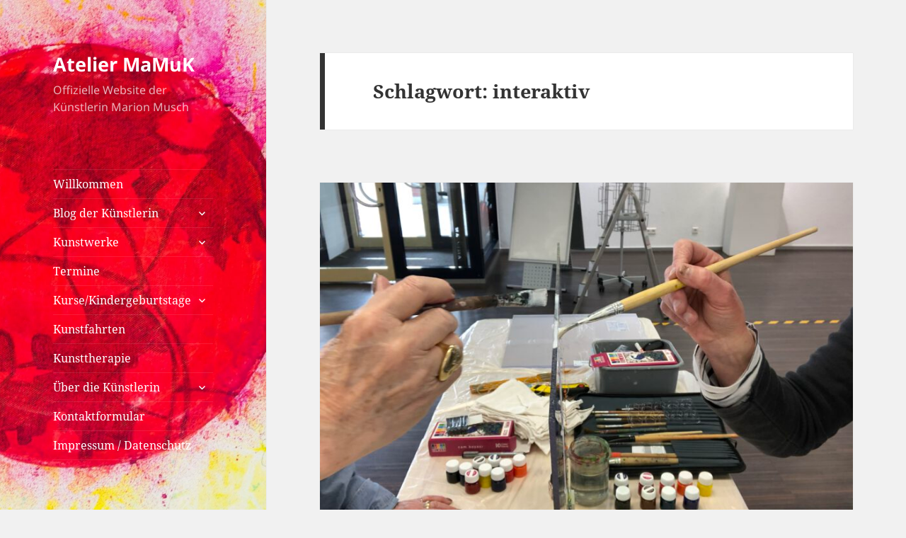

--- FILE ---
content_type: text/html; charset=UTF-8
request_url: https://www.mamuk.de/tag/interaktiv/
body_size: 70340
content:
<!DOCTYPE html>
<html lang="de" class="no-js">
<head>
	<meta charset="UTF-8">
	<meta name="viewport" content="width=device-width">
	<link rel="profile" href="https://gmpg.org/xfn/11">
	<link rel="pingback" href="https://www.mamuk.de/xmlrpc.php">
	<script>(function(html){html.className = html.className.replace(/\bno-js\b/,'js')})(document.documentElement);</script>
<title>interaktiv &#8211; Atelier MaMuK</title>
<meta name='robots' content='max-image-preview:large' />
	<style>img:is([sizes="auto" i], [sizes^="auto," i]) { contain-intrinsic-size: 3000px 1500px }</style>
	
            <script data-no-defer="1" data-ezscrex="false" data-cfasync="false" data-pagespeed-no-defer data-cookieconsent="ignore">
                var ctPublicFunctions = {"_ajax_nonce":"f68045fe28","_rest_nonce":"f07d92ad58","_ajax_url":"\/wp-admin\/admin-ajax.php","_rest_url":"https:\/\/www.mamuk.de\/wp-json\/","data__cookies_type":"native","data__ajax_type":"rest","text__wait_for_decoding":"Decoding the contact data, let us a few seconds to finish. Anti-Spam by CleanTalk","cookiePrefix":"","wprocket_detected":false,"host_url":"www.mamuk.de"}
            </script>
        
            <script data-no-defer="1" data-ezscrex="false" data-cfasync="false" data-pagespeed-no-defer data-cookieconsent="ignore">
                var ctPublic = {"_ajax_nonce":"f68045fe28","settings__forms__check_internal":"0","settings__forms__check_external":"0","settings__forms__search_test":"1","settings__data__bot_detector_enabled":0,"blog_home":"https:\/\/www.mamuk.de\/","pixel__setting":"0","pixel__enabled":false,"pixel__url":null,"data__email_check_before_post":1,"data__email_check_exist_post":0,"data__cookies_type":"native","data__key_is_ok":true,"data__visible_fields_required":true,"wl_brandname":"Anti-Spam by CleanTalk","wl_brandname_short":"CleanTalk","ct_checkjs_key":1765110384,"emailEncoderPassKey":"1054d54096f61edc4b9443da0ae2a2ee","bot_detector_forms_excluded":"W10=","advancedCacheExists":false,"varnishCacheExists":false,"wc_ajax_add_to_cart":false}
            </script>
        <link rel="alternate" type="application/rss+xml" title="Atelier MaMuK &raquo; Feed" href="https://www.mamuk.de/feed/" />
<link rel="alternate" type="application/rss+xml" title="Atelier MaMuK &raquo; Kommentar-Feed" href="https://www.mamuk.de/comments/feed/" />
<link rel="alternate" type="text/calendar" title="Atelier MaMuK &raquo; iCal Feed" href="https://www.mamuk.de/events/?ical=1" />
<link rel="alternate" type="application/rss+xml" title="Atelier MaMuK &raquo; interaktiv Schlagwort-Feed" href="https://www.mamuk.de/tag/interaktiv/feed/" />
<script>
window._wpemojiSettings = {"baseUrl":"https:\/\/s.w.org\/images\/core\/emoji\/16.0.1\/72x72\/","ext":".png","svgUrl":"https:\/\/s.w.org\/images\/core\/emoji\/16.0.1\/svg\/","svgExt":".svg","source":{"concatemoji":"https:\/\/www.mamuk.de\/wp-includes\/js\/wp-emoji-release.min.js?ver=6.8.2"}};
/*! This file is auto-generated */
!function(s,n){var o,i,e;function c(e){try{var t={supportTests:e,timestamp:(new Date).valueOf()};sessionStorage.setItem(o,JSON.stringify(t))}catch(e){}}function p(e,t,n){e.clearRect(0,0,e.canvas.width,e.canvas.height),e.fillText(t,0,0);var t=new Uint32Array(e.getImageData(0,0,e.canvas.width,e.canvas.height).data),a=(e.clearRect(0,0,e.canvas.width,e.canvas.height),e.fillText(n,0,0),new Uint32Array(e.getImageData(0,0,e.canvas.width,e.canvas.height).data));return t.every(function(e,t){return e===a[t]})}function u(e,t){e.clearRect(0,0,e.canvas.width,e.canvas.height),e.fillText(t,0,0);for(var n=e.getImageData(16,16,1,1),a=0;a<n.data.length;a++)if(0!==n.data[a])return!1;return!0}function f(e,t,n,a){switch(t){case"flag":return n(e,"\ud83c\udff3\ufe0f\u200d\u26a7\ufe0f","\ud83c\udff3\ufe0f\u200b\u26a7\ufe0f")?!1:!n(e,"\ud83c\udde8\ud83c\uddf6","\ud83c\udde8\u200b\ud83c\uddf6")&&!n(e,"\ud83c\udff4\udb40\udc67\udb40\udc62\udb40\udc65\udb40\udc6e\udb40\udc67\udb40\udc7f","\ud83c\udff4\u200b\udb40\udc67\u200b\udb40\udc62\u200b\udb40\udc65\u200b\udb40\udc6e\u200b\udb40\udc67\u200b\udb40\udc7f");case"emoji":return!a(e,"\ud83e\udedf")}return!1}function g(e,t,n,a){var r="undefined"!=typeof WorkerGlobalScope&&self instanceof WorkerGlobalScope?new OffscreenCanvas(300,150):s.createElement("canvas"),o=r.getContext("2d",{willReadFrequently:!0}),i=(o.textBaseline="top",o.font="600 32px Arial",{});return e.forEach(function(e){i[e]=t(o,e,n,a)}),i}function t(e){var t=s.createElement("script");t.src=e,t.defer=!0,s.head.appendChild(t)}"undefined"!=typeof Promise&&(o="wpEmojiSettingsSupports",i=["flag","emoji"],n.supports={everything:!0,everythingExceptFlag:!0},e=new Promise(function(e){s.addEventListener("DOMContentLoaded",e,{once:!0})}),new Promise(function(t){var n=function(){try{var e=JSON.parse(sessionStorage.getItem(o));if("object"==typeof e&&"number"==typeof e.timestamp&&(new Date).valueOf()<e.timestamp+604800&&"object"==typeof e.supportTests)return e.supportTests}catch(e){}return null}();if(!n){if("undefined"!=typeof Worker&&"undefined"!=typeof OffscreenCanvas&&"undefined"!=typeof URL&&URL.createObjectURL&&"undefined"!=typeof Blob)try{var e="postMessage("+g.toString()+"("+[JSON.stringify(i),f.toString(),p.toString(),u.toString()].join(",")+"));",a=new Blob([e],{type:"text/javascript"}),r=new Worker(URL.createObjectURL(a),{name:"wpTestEmojiSupports"});return void(r.onmessage=function(e){c(n=e.data),r.terminate(),t(n)})}catch(e){}c(n=g(i,f,p,u))}t(n)}).then(function(e){for(var t in e)n.supports[t]=e[t],n.supports.everything=n.supports.everything&&n.supports[t],"flag"!==t&&(n.supports.everythingExceptFlag=n.supports.everythingExceptFlag&&n.supports[t]);n.supports.everythingExceptFlag=n.supports.everythingExceptFlag&&!n.supports.flag,n.DOMReady=!1,n.readyCallback=function(){n.DOMReady=!0}}).then(function(){return e}).then(function(){var e;n.supports.everything||(n.readyCallback(),(e=n.source||{}).concatemoji?t(e.concatemoji):e.wpemoji&&e.twemoji&&(t(e.twemoji),t(e.wpemoji)))}))}((window,document),window._wpemojiSettings);
</script>
<style id='wp-emoji-styles-inline-css'>

	img.wp-smiley, img.emoji {
		display: inline !important;
		border: none !important;
		box-shadow: none !important;
		height: 1em !important;
		width: 1em !important;
		margin: 0 0.07em !important;
		vertical-align: -0.1em !important;
		background: none !important;
		padding: 0 !important;
	}
</style>
<link rel='stylesheet' id='wp-block-library-css' href='https://www.mamuk.de/wp-includes/css/dist/block-library/style.min.css?ver=6.8.2' media='all' />
<style id='wp-block-library-theme-inline-css'>
.wp-block-audio :where(figcaption){color:#555;font-size:13px;text-align:center}.is-dark-theme .wp-block-audio :where(figcaption){color:#ffffffa6}.wp-block-audio{margin:0 0 1em}.wp-block-code{border:1px solid #ccc;border-radius:4px;font-family:Menlo,Consolas,monaco,monospace;padding:.8em 1em}.wp-block-embed :where(figcaption){color:#555;font-size:13px;text-align:center}.is-dark-theme .wp-block-embed :where(figcaption){color:#ffffffa6}.wp-block-embed{margin:0 0 1em}.blocks-gallery-caption{color:#555;font-size:13px;text-align:center}.is-dark-theme .blocks-gallery-caption{color:#ffffffa6}:root :where(.wp-block-image figcaption){color:#555;font-size:13px;text-align:center}.is-dark-theme :root :where(.wp-block-image figcaption){color:#ffffffa6}.wp-block-image{margin:0 0 1em}.wp-block-pullquote{border-bottom:4px solid;border-top:4px solid;color:currentColor;margin-bottom:1.75em}.wp-block-pullquote cite,.wp-block-pullquote footer,.wp-block-pullquote__citation{color:currentColor;font-size:.8125em;font-style:normal;text-transform:uppercase}.wp-block-quote{border-left:.25em solid;margin:0 0 1.75em;padding-left:1em}.wp-block-quote cite,.wp-block-quote footer{color:currentColor;font-size:.8125em;font-style:normal;position:relative}.wp-block-quote:where(.has-text-align-right){border-left:none;border-right:.25em solid;padding-left:0;padding-right:1em}.wp-block-quote:where(.has-text-align-center){border:none;padding-left:0}.wp-block-quote.is-large,.wp-block-quote.is-style-large,.wp-block-quote:where(.is-style-plain){border:none}.wp-block-search .wp-block-search__label{font-weight:700}.wp-block-search__button{border:1px solid #ccc;padding:.375em .625em}:where(.wp-block-group.has-background){padding:1.25em 2.375em}.wp-block-separator.has-css-opacity{opacity:.4}.wp-block-separator{border:none;border-bottom:2px solid;margin-left:auto;margin-right:auto}.wp-block-separator.has-alpha-channel-opacity{opacity:1}.wp-block-separator:not(.is-style-wide):not(.is-style-dots){width:100px}.wp-block-separator.has-background:not(.is-style-dots){border-bottom:none;height:1px}.wp-block-separator.has-background:not(.is-style-wide):not(.is-style-dots){height:2px}.wp-block-table{margin:0 0 1em}.wp-block-table td,.wp-block-table th{word-break:normal}.wp-block-table :where(figcaption){color:#555;font-size:13px;text-align:center}.is-dark-theme .wp-block-table :where(figcaption){color:#ffffffa6}.wp-block-video :where(figcaption){color:#555;font-size:13px;text-align:center}.is-dark-theme .wp-block-video :where(figcaption){color:#ffffffa6}.wp-block-video{margin:0 0 1em}:root :where(.wp-block-template-part.has-background){margin-bottom:0;margin-top:0;padding:1.25em 2.375em}
</style>
<style id='classic-theme-styles-inline-css'>
/*! This file is auto-generated */
.wp-block-button__link{color:#fff;background-color:#32373c;border-radius:9999px;box-shadow:none;text-decoration:none;padding:calc(.667em + 2px) calc(1.333em + 2px);font-size:1.125em}.wp-block-file__button{background:#32373c;color:#fff;text-decoration:none}
</style>
<style id='global-styles-inline-css'>
:root{--wp--preset--aspect-ratio--square: 1;--wp--preset--aspect-ratio--4-3: 4/3;--wp--preset--aspect-ratio--3-4: 3/4;--wp--preset--aspect-ratio--3-2: 3/2;--wp--preset--aspect-ratio--2-3: 2/3;--wp--preset--aspect-ratio--16-9: 16/9;--wp--preset--aspect-ratio--9-16: 9/16;--wp--preset--color--black: #000000;--wp--preset--color--cyan-bluish-gray: #abb8c3;--wp--preset--color--white: #fff;--wp--preset--color--pale-pink: #f78da7;--wp--preset--color--vivid-red: #cf2e2e;--wp--preset--color--luminous-vivid-orange: #ff6900;--wp--preset--color--luminous-vivid-amber: #fcb900;--wp--preset--color--light-green-cyan: #7bdcb5;--wp--preset--color--vivid-green-cyan: #00d084;--wp--preset--color--pale-cyan-blue: #8ed1fc;--wp--preset--color--vivid-cyan-blue: #0693e3;--wp--preset--color--vivid-purple: #9b51e0;--wp--preset--color--dark-gray: #111;--wp--preset--color--light-gray: #f1f1f1;--wp--preset--color--yellow: #f4ca16;--wp--preset--color--dark-brown: #352712;--wp--preset--color--medium-pink: #e53b51;--wp--preset--color--light-pink: #ffe5d1;--wp--preset--color--dark-purple: #2e2256;--wp--preset--color--purple: #674970;--wp--preset--color--blue-gray: #22313f;--wp--preset--color--bright-blue: #55c3dc;--wp--preset--color--light-blue: #e9f2f9;--wp--preset--gradient--vivid-cyan-blue-to-vivid-purple: linear-gradient(135deg,rgba(6,147,227,1) 0%,rgb(155,81,224) 100%);--wp--preset--gradient--light-green-cyan-to-vivid-green-cyan: linear-gradient(135deg,rgb(122,220,180) 0%,rgb(0,208,130) 100%);--wp--preset--gradient--luminous-vivid-amber-to-luminous-vivid-orange: linear-gradient(135deg,rgba(252,185,0,1) 0%,rgba(255,105,0,1) 100%);--wp--preset--gradient--luminous-vivid-orange-to-vivid-red: linear-gradient(135deg,rgba(255,105,0,1) 0%,rgb(207,46,46) 100%);--wp--preset--gradient--very-light-gray-to-cyan-bluish-gray: linear-gradient(135deg,rgb(238,238,238) 0%,rgb(169,184,195) 100%);--wp--preset--gradient--cool-to-warm-spectrum: linear-gradient(135deg,rgb(74,234,220) 0%,rgb(151,120,209) 20%,rgb(207,42,186) 40%,rgb(238,44,130) 60%,rgb(251,105,98) 80%,rgb(254,248,76) 100%);--wp--preset--gradient--blush-light-purple: linear-gradient(135deg,rgb(255,206,236) 0%,rgb(152,150,240) 100%);--wp--preset--gradient--blush-bordeaux: linear-gradient(135deg,rgb(254,205,165) 0%,rgb(254,45,45) 50%,rgb(107,0,62) 100%);--wp--preset--gradient--luminous-dusk: linear-gradient(135deg,rgb(255,203,112) 0%,rgb(199,81,192) 50%,rgb(65,88,208) 100%);--wp--preset--gradient--pale-ocean: linear-gradient(135deg,rgb(255,245,203) 0%,rgb(182,227,212) 50%,rgb(51,167,181) 100%);--wp--preset--gradient--electric-grass: linear-gradient(135deg,rgb(202,248,128) 0%,rgb(113,206,126) 100%);--wp--preset--gradient--midnight: linear-gradient(135deg,rgb(2,3,129) 0%,rgb(40,116,252) 100%);--wp--preset--gradient--dark-gray-gradient-gradient: linear-gradient(90deg, rgba(17,17,17,1) 0%, rgba(42,42,42,1) 100%);--wp--preset--gradient--light-gray-gradient: linear-gradient(90deg, rgba(241,241,241,1) 0%, rgba(215,215,215,1) 100%);--wp--preset--gradient--white-gradient: linear-gradient(90deg, rgba(255,255,255,1) 0%, rgba(230,230,230,1) 100%);--wp--preset--gradient--yellow-gradient: linear-gradient(90deg, rgba(244,202,22,1) 0%, rgba(205,168,10,1) 100%);--wp--preset--gradient--dark-brown-gradient: linear-gradient(90deg, rgba(53,39,18,1) 0%, rgba(91,67,31,1) 100%);--wp--preset--gradient--medium-pink-gradient: linear-gradient(90deg, rgba(229,59,81,1) 0%, rgba(209,28,51,1) 100%);--wp--preset--gradient--light-pink-gradient: linear-gradient(90deg, rgba(255,229,209,1) 0%, rgba(255,200,158,1) 100%);--wp--preset--gradient--dark-purple-gradient: linear-gradient(90deg, rgba(46,34,86,1) 0%, rgba(66,48,123,1) 100%);--wp--preset--gradient--purple-gradient: linear-gradient(90deg, rgba(103,73,112,1) 0%, rgba(131,93,143,1) 100%);--wp--preset--gradient--blue-gray-gradient: linear-gradient(90deg, rgba(34,49,63,1) 0%, rgba(52,75,96,1) 100%);--wp--preset--gradient--bright-blue-gradient: linear-gradient(90deg, rgba(85,195,220,1) 0%, rgba(43,180,211,1) 100%);--wp--preset--gradient--light-blue-gradient: linear-gradient(90deg, rgba(233,242,249,1) 0%, rgba(193,218,238,1) 100%);--wp--preset--font-size--small: 13px;--wp--preset--font-size--medium: 20px;--wp--preset--font-size--large: 36px;--wp--preset--font-size--x-large: 42px;--wp--preset--spacing--20: 0.44rem;--wp--preset--spacing--30: 0.67rem;--wp--preset--spacing--40: 1rem;--wp--preset--spacing--50: 1.5rem;--wp--preset--spacing--60: 2.25rem;--wp--preset--spacing--70: 3.38rem;--wp--preset--spacing--80: 5.06rem;--wp--preset--shadow--natural: 6px 6px 9px rgba(0, 0, 0, 0.2);--wp--preset--shadow--deep: 12px 12px 50px rgba(0, 0, 0, 0.4);--wp--preset--shadow--sharp: 6px 6px 0px rgba(0, 0, 0, 0.2);--wp--preset--shadow--outlined: 6px 6px 0px -3px rgba(255, 255, 255, 1), 6px 6px rgba(0, 0, 0, 1);--wp--preset--shadow--crisp: 6px 6px 0px rgba(0, 0, 0, 1);}:where(.is-layout-flex){gap: 0.5em;}:where(.is-layout-grid){gap: 0.5em;}body .is-layout-flex{display: flex;}.is-layout-flex{flex-wrap: wrap;align-items: center;}.is-layout-flex > :is(*, div){margin: 0;}body .is-layout-grid{display: grid;}.is-layout-grid > :is(*, div){margin: 0;}:where(.wp-block-columns.is-layout-flex){gap: 2em;}:where(.wp-block-columns.is-layout-grid){gap: 2em;}:where(.wp-block-post-template.is-layout-flex){gap: 1.25em;}:where(.wp-block-post-template.is-layout-grid){gap: 1.25em;}.has-black-color{color: var(--wp--preset--color--black) !important;}.has-cyan-bluish-gray-color{color: var(--wp--preset--color--cyan-bluish-gray) !important;}.has-white-color{color: var(--wp--preset--color--white) !important;}.has-pale-pink-color{color: var(--wp--preset--color--pale-pink) !important;}.has-vivid-red-color{color: var(--wp--preset--color--vivid-red) !important;}.has-luminous-vivid-orange-color{color: var(--wp--preset--color--luminous-vivid-orange) !important;}.has-luminous-vivid-amber-color{color: var(--wp--preset--color--luminous-vivid-amber) !important;}.has-light-green-cyan-color{color: var(--wp--preset--color--light-green-cyan) !important;}.has-vivid-green-cyan-color{color: var(--wp--preset--color--vivid-green-cyan) !important;}.has-pale-cyan-blue-color{color: var(--wp--preset--color--pale-cyan-blue) !important;}.has-vivid-cyan-blue-color{color: var(--wp--preset--color--vivid-cyan-blue) !important;}.has-vivid-purple-color{color: var(--wp--preset--color--vivid-purple) !important;}.has-black-background-color{background-color: var(--wp--preset--color--black) !important;}.has-cyan-bluish-gray-background-color{background-color: var(--wp--preset--color--cyan-bluish-gray) !important;}.has-white-background-color{background-color: var(--wp--preset--color--white) !important;}.has-pale-pink-background-color{background-color: var(--wp--preset--color--pale-pink) !important;}.has-vivid-red-background-color{background-color: var(--wp--preset--color--vivid-red) !important;}.has-luminous-vivid-orange-background-color{background-color: var(--wp--preset--color--luminous-vivid-orange) !important;}.has-luminous-vivid-amber-background-color{background-color: var(--wp--preset--color--luminous-vivid-amber) !important;}.has-light-green-cyan-background-color{background-color: var(--wp--preset--color--light-green-cyan) !important;}.has-vivid-green-cyan-background-color{background-color: var(--wp--preset--color--vivid-green-cyan) !important;}.has-pale-cyan-blue-background-color{background-color: var(--wp--preset--color--pale-cyan-blue) !important;}.has-vivid-cyan-blue-background-color{background-color: var(--wp--preset--color--vivid-cyan-blue) !important;}.has-vivid-purple-background-color{background-color: var(--wp--preset--color--vivid-purple) !important;}.has-black-border-color{border-color: var(--wp--preset--color--black) !important;}.has-cyan-bluish-gray-border-color{border-color: var(--wp--preset--color--cyan-bluish-gray) !important;}.has-white-border-color{border-color: var(--wp--preset--color--white) !important;}.has-pale-pink-border-color{border-color: var(--wp--preset--color--pale-pink) !important;}.has-vivid-red-border-color{border-color: var(--wp--preset--color--vivid-red) !important;}.has-luminous-vivid-orange-border-color{border-color: var(--wp--preset--color--luminous-vivid-orange) !important;}.has-luminous-vivid-amber-border-color{border-color: var(--wp--preset--color--luminous-vivid-amber) !important;}.has-light-green-cyan-border-color{border-color: var(--wp--preset--color--light-green-cyan) !important;}.has-vivid-green-cyan-border-color{border-color: var(--wp--preset--color--vivid-green-cyan) !important;}.has-pale-cyan-blue-border-color{border-color: var(--wp--preset--color--pale-cyan-blue) !important;}.has-vivid-cyan-blue-border-color{border-color: var(--wp--preset--color--vivid-cyan-blue) !important;}.has-vivid-purple-border-color{border-color: var(--wp--preset--color--vivid-purple) !important;}.has-vivid-cyan-blue-to-vivid-purple-gradient-background{background: var(--wp--preset--gradient--vivid-cyan-blue-to-vivid-purple) !important;}.has-light-green-cyan-to-vivid-green-cyan-gradient-background{background: var(--wp--preset--gradient--light-green-cyan-to-vivid-green-cyan) !important;}.has-luminous-vivid-amber-to-luminous-vivid-orange-gradient-background{background: var(--wp--preset--gradient--luminous-vivid-amber-to-luminous-vivid-orange) !important;}.has-luminous-vivid-orange-to-vivid-red-gradient-background{background: var(--wp--preset--gradient--luminous-vivid-orange-to-vivid-red) !important;}.has-very-light-gray-to-cyan-bluish-gray-gradient-background{background: var(--wp--preset--gradient--very-light-gray-to-cyan-bluish-gray) !important;}.has-cool-to-warm-spectrum-gradient-background{background: var(--wp--preset--gradient--cool-to-warm-spectrum) !important;}.has-blush-light-purple-gradient-background{background: var(--wp--preset--gradient--blush-light-purple) !important;}.has-blush-bordeaux-gradient-background{background: var(--wp--preset--gradient--blush-bordeaux) !important;}.has-luminous-dusk-gradient-background{background: var(--wp--preset--gradient--luminous-dusk) !important;}.has-pale-ocean-gradient-background{background: var(--wp--preset--gradient--pale-ocean) !important;}.has-electric-grass-gradient-background{background: var(--wp--preset--gradient--electric-grass) !important;}.has-midnight-gradient-background{background: var(--wp--preset--gradient--midnight) !important;}.has-small-font-size{font-size: var(--wp--preset--font-size--small) !important;}.has-medium-font-size{font-size: var(--wp--preset--font-size--medium) !important;}.has-large-font-size{font-size: var(--wp--preset--font-size--large) !important;}.has-x-large-font-size{font-size: var(--wp--preset--font-size--x-large) !important;}
:where(.wp-block-post-template.is-layout-flex){gap: 1.25em;}:where(.wp-block-post-template.is-layout-grid){gap: 1.25em;}
:where(.wp-block-columns.is-layout-flex){gap: 2em;}:where(.wp-block-columns.is-layout-grid){gap: 2em;}
:root :where(.wp-block-pullquote){font-size: 1.5em;line-height: 1.6;}
</style>
<link rel='stylesheet' id='ct_public_css-css' href='https://www.mamuk.de/wp-content/plugins/cleantalk-spam-protect/css/cleantalk-public.min.css?ver=6.43.2' media='all' />
<link rel='stylesheet' id='responsive-lightbox-swipebox-css' href='https://www.mamuk.de/wp-content/plugins/responsive-lightbox/assets/swipebox/swipebox.min.css?ver=2.4.8' media='all' />
<link rel='stylesheet' id='twentyfifteen-fonts-css' href='https://www.mamuk.de/wp-content/themes/twentyfifteen/assets/fonts/noto-sans-plus-noto-serif-plus-inconsolata.css?ver=20230328' media='all' />
<link rel='stylesheet' id='genericons-css' href='https://www.mamuk.de/wp-content/themes/twentyfifteen/genericons/genericons.css?ver=20201026' media='all' />
<link rel='stylesheet' id='twentyfifteen-style-css' href='https://www.mamuk.de/wp-content/themes/twentyfifteen/style.css?ver=20231107' media='all' />
<style id='twentyfifteen-style-inline-css'>

		/* Custom Header Background Color */
		body:before,
		.site-header {
			background-color: #606060;
		}

		@media screen and (min-width: 59.6875em) {
			.site-header,
			.secondary {
				background-color: transparent;
			}

			.widget button,
			.widget input[type="button"],
			.widget input[type="reset"],
			.widget input[type="submit"],
			.widget_calendar tbody a,
			.widget_calendar tbody a:hover,
			.widget_calendar tbody a:focus {
				color: #606060;
			}
		}
	

		/* Custom Sidebar Text Color */
		.site-title a,
		.site-description,
		.secondary-toggle:before {
			color: #ffffff;
		}

		.site-title a:hover,
		.site-title a:focus {
			color: rgba( 255, 255, 255, 0.7);
		}

		.secondary-toggle {
			border-color: rgba( 255, 255, 255, 0.1);
		}

		.secondary-toggle:hover,
		.secondary-toggle:focus {
			border-color: rgba( 255, 255, 255, 0.3);
		}

		.site-title a {
			outline-color: rgba( 255, 255, 255, 0.3);
		}

		@media screen and (min-width: 59.6875em) {
			.secondary a,
			.dropdown-toggle:after,
			.widget-title,
			.widget blockquote cite,
			.widget blockquote small {
				color: #ffffff;
			}

			.widget button,
			.widget input[type="button"],
			.widget input[type="reset"],
			.widget input[type="submit"],
			.widget_calendar tbody a {
				background-color: #ffffff;
			}

			.textwidget a {
				border-color: #ffffff;
			}

			.secondary a:hover,
			.secondary a:focus,
			.main-navigation .menu-item-description,
			.widget,
			.widget blockquote,
			.widget .wp-caption-text,
			.widget .gallery-caption {
				color: rgba( 255, 255, 255, 0.7);
			}

			.widget button:hover,
			.widget button:focus,
			.widget input[type="button"]:hover,
			.widget input[type="button"]:focus,
			.widget input[type="reset"]:hover,
			.widget input[type="reset"]:focus,
			.widget input[type="submit"]:hover,
			.widget input[type="submit"]:focus,
			.widget_calendar tbody a:hover,
			.widget_calendar tbody a:focus {
				background-color: rgba( 255, 255, 255, 0.7);
			}

			.widget blockquote {
				border-color: rgba( 255, 255, 255, 0.7);
			}

			.main-navigation ul,
			.main-navigation li,
			.secondary-toggle,
			.widget input,
			.widget textarea,
			.widget table,
			.widget th,
			.widget td,
			.widget pre,
			.widget li,
			.widget_categories .children,
			.widget_nav_menu .sub-menu,
			.widget_pages .children,
			.widget abbr[title] {
				border-color: rgba( 255, 255, 255, 0.1);
			}

			.dropdown-toggle:hover,
			.dropdown-toggle:focus,
			.widget hr {
				background-color: rgba( 255, 255, 255, 0.1);
			}

			.widget input:focus,
			.widget textarea:focus {
				border-color: rgba( 255, 255, 255, 0.3);
			}

			.sidebar a:focus,
			.dropdown-toggle:focus {
				outline-color: rgba( 255, 255, 255, 0.3);
			}
		}
	
</style>
<link rel='stylesheet' id='twentyfifteen-block-style-css' href='https://www.mamuk.de/wp-content/themes/twentyfifteen/css/blocks.css?ver=20230623' media='all' />
<script src="https://www.mamuk.de/wp-includes/js/jquery/jquery.min.js?ver=3.7.1" id="jquery-core-js"></script>
<script src="https://www.mamuk.de/wp-includes/js/jquery/jquery-migrate.min.js?ver=3.4.1" id="jquery-migrate-js"></script>
<script data-pagespeed-no-defer src="https://www.mamuk.de/wp-content/plugins/cleantalk-spam-protect/js/apbct-public-bundle.min.js?ver=6.43.2" id="ct_public_functions-js"></script>
<script src="https://www.mamuk.de/wp-content/plugins/responsive-lightbox/assets/swipebox/jquery.swipebox.min.js?ver=2.4.8" id="responsive-lightbox-swipebox-js"></script>
<script src='https://www.mamuk.de/wp-content/plugins/the-events-calendar/common/src/resources/js/underscore-before.js'></script>
<script src="https://www.mamuk.de/wp-includes/js/underscore.min.js?ver=1.13.7" id="underscore-js"></script>
<script src='https://www.mamuk.de/wp-content/plugins/the-events-calendar/common/src/resources/js/underscore-after.js'></script>
<script src="https://www.mamuk.de/wp-content/plugins/responsive-lightbox/assets/infinitescroll/infinite-scroll.pkgd.min.js?ver=6.8.2" id="responsive-lightbox-infinite-scroll-js"></script>
<script id="responsive-lightbox-js-before">
var rlArgs = {"script":"swipebox","selector":"lightbox","customEvents":"","activeGalleries":true,"animation":true,"hideCloseButtonOnMobile":false,"removeBarsOnMobile":false,"hideBars":true,"hideBarsDelay":5000,"videoMaxWidth":1080,"useSVG":true,"loopAtEnd":false,"woocommerce_gallery":false,"ajaxurl":"https:\/\/www.mamuk.de\/wp-admin\/admin-ajax.php","nonce":"de42c9b571","preview":false,"postId":4856,"scriptExtension":false};
</script>
<script src="https://www.mamuk.de/wp-content/plugins/responsive-lightbox/js/front.js?ver=2.4.8" id="responsive-lightbox-js"></script>
<script id="twentyfifteen-script-js-extra">
var screenReaderText = {"expand":"<span class=\"screen-reader-text\">Untermen\u00fc anzeigen<\/span>","collapse":"<span class=\"screen-reader-text\">Untermen\u00fc verbergen<\/span>"};
</script>
<script src="https://www.mamuk.de/wp-content/themes/twentyfifteen/js/functions.js?ver=20221101" id="twentyfifteen-script-js" defer data-wp-strategy="defer"></script>
<link rel="https://api.w.org/" href="https://www.mamuk.de/wp-json/" /><link rel="alternate" title="JSON" type="application/json" href="https://www.mamuk.de/wp-json/wp/v2/tags/501" /><link rel="EditURI" type="application/rsd+xml" title="RSD" href="https://www.mamuk.de/xmlrpc.php?rsd" />
<meta name="generator" content="WordPress 6.8.2" />
<meta name="tec-api-version" content="v1"><meta name="tec-api-origin" content="https://www.mamuk.de"><link rel="alternate" href="https://www.mamuk.de/wp-json/tribe/events/v1/events/?tags=interaktiv" />		<style type="text/css" id="twentyfifteen-header-css">
				.site-header {

			/*
			 * No shorthand so the Customizer can override individual properties.
			 * @see https://core.trac.wordpress.org/ticket/31460
			 */
			background-image: url(https://mamuk.de/wp-content/uploads/2018/03/cropped-Terra_incognita_oben-Ausschnitt-1.jpg);
			background-repeat: no-repeat;
			background-position: 50% 50%;
			-webkit-background-size: cover;
			-moz-background-size:    cover;
			-o-background-size:      cover;
			background-size:         cover;
		}

		@media screen and (min-width: 59.6875em) {
			body:before {

				/*
				 * No shorthand so the Customizer can override individual properties.
				 * @see https://core.trac.wordpress.org/ticket/31460
				 */
				background-image: url(https://mamuk.de/wp-content/uploads/2018/03/cropped-Terra_incognita_oben-Ausschnitt-1.jpg);
				background-repeat: no-repeat;
				background-position: 100% 50%;
				-webkit-background-size: cover;
				-moz-background-size:    cover;
				-o-background-size:      cover;
				background-size:         cover;
				border-right: 0;
			}

			.site-header {
				background: transparent;
			}
		}
				</style>
		<link rel="icon" href="https://www.mamuk.de/wp-content/uploads/2016/05/cropped-Atelier_MaMuK_quadratisch-32x32.jpg" sizes="32x32" />
<link rel="icon" href="https://www.mamuk.de/wp-content/uploads/2016/05/cropped-Atelier_MaMuK_quadratisch-192x192.jpg" sizes="192x192" />
<link rel="apple-touch-icon" href="https://www.mamuk.de/wp-content/uploads/2016/05/cropped-Atelier_MaMuK_quadratisch-180x180.jpg" />
<meta name="msapplication-TileImage" content="https://www.mamuk.de/wp-content/uploads/2016/05/cropped-Atelier_MaMuK_quadratisch-270x270.jpg" />
<style id="wpforms-css-vars-root">
				:root {
					--wpforms-field-border-radius: 3px;
--wpforms-field-border-style: solid;
--wpforms-field-border-size: 1px;
--wpforms-field-background-color: #ffffff;
--wpforms-field-border-color: rgba( 0, 0, 0, 0.25 );
--wpforms-field-border-color-spare: rgba( 0, 0, 0, 0.25 );
--wpforms-field-text-color: rgba( 0, 0, 0, 0.7 );
--wpforms-field-menu-color: #ffffff;
--wpforms-label-color: rgba( 0, 0, 0, 0.85 );
--wpforms-label-sublabel-color: rgba( 0, 0, 0, 0.55 );
--wpforms-label-error-color: #d63637;
--wpforms-button-border-radius: 3px;
--wpforms-button-border-style: none;
--wpforms-button-border-size: 1px;
--wpforms-button-background-color: #066aab;
--wpforms-button-border-color: #066aab;
--wpforms-button-text-color: #ffffff;
--wpforms-page-break-color: #066aab;
--wpforms-background-image: none;
--wpforms-background-position: center center;
--wpforms-background-repeat: no-repeat;
--wpforms-background-size: cover;
--wpforms-background-width: 100px;
--wpforms-background-height: 100px;
--wpforms-background-color: rgba( 0, 0, 0, 0 );
--wpforms-background-url: none;
--wpforms-container-padding: 0px;
--wpforms-container-border-style: none;
--wpforms-container-border-width: 1px;
--wpforms-container-border-color: #000000;
--wpforms-container-border-radius: 3px;
--wpforms-field-size-input-height: 43px;
--wpforms-field-size-input-spacing: 15px;
--wpforms-field-size-font-size: 16px;
--wpforms-field-size-line-height: 19px;
--wpforms-field-size-padding-h: 14px;
--wpforms-field-size-checkbox-size: 16px;
--wpforms-field-size-sublabel-spacing: 5px;
--wpforms-field-size-icon-size: 1;
--wpforms-label-size-font-size: 16px;
--wpforms-label-size-line-height: 19px;
--wpforms-label-size-sublabel-font-size: 14px;
--wpforms-label-size-sublabel-line-height: 17px;
--wpforms-button-size-font-size: 17px;
--wpforms-button-size-height: 41px;
--wpforms-button-size-padding-h: 15px;
--wpforms-button-size-margin-top: 10px;
--wpforms-container-shadow-size-box-shadow: none;

				}
			</style></head>

<body class="archive tag tag-interaktiv tag-501 wp-embed-responsive wp-theme-twentyfifteen tribe-no-js">
<div id="page" class="hfeed site">
	<a class="skip-link screen-reader-text" href="#content">
		Zum Inhalt springen	</a>

	<div id="sidebar" class="sidebar">
		<header id="masthead" class="site-header">
			<div class="site-branding">
										<p class="site-title"><a href="https://www.mamuk.de/" rel="home">Atelier MaMuK</a></p>
												<p class="site-description">Offizielle Website der Künstlerin Marion Musch</p>
										<button class="secondary-toggle">Menü und Widgets</button>
			</div><!-- .site-branding -->
		</header><!-- .site-header -->

			<div id="secondary" class="secondary">

					<nav id="site-navigation" class="main-navigation">
				<div class="menu-hauptmenue-container"><ul id="menu-hauptmenue" class="nav-menu"><li id="menu-item-20" class="menu-item menu-item-type-post_type menu-item-object-page menu-item-home menu-item-20"><a href="https://www.mamuk.de/">Willkommen</a></li>
<li id="menu-item-343" class="menu-item menu-item-type-taxonomy menu-item-object-category menu-item-has-children menu-item-343"><a href="https://www.mamuk.de/category/blog/">Blog der Künstlerin</a>
<ul class="sub-menu">
	<li id="menu-item-1779" class="menu-item menu-item-type-taxonomy menu-item-object-category menu-item-1779"><a href="https://www.mamuk.de/category/blog/kunst-infos/">Kunst Infos</a></li>
	<li id="menu-item-1780" class="menu-item menu-item-type-taxonomy menu-item-object-category menu-item-1780"><a href="https://www.mamuk.de/category/blog/ausstellungen/">Ausstellungen</a></li>
	<li id="menu-item-2248" class="menu-item menu-item-type-taxonomy menu-item-object-category menu-item-2248"><a href="https://www.mamuk.de/category/wettbewerbsbeitraege/">Wettbewerbsbeiträge</a></li>
	<li id="menu-item-1755" class="menu-item menu-item-type-taxonomy menu-item-object-category menu-item-1755"><a href="https://www.mamuk.de/category/blog/seelenspiegel/">Seelenspiegel</a></li>
</ul>
</li>
<li id="menu-item-106" class="menu-item menu-item-type-custom menu-item-object-custom menu-item-has-children menu-item-106"><a>Kunstwerke</a>
<ul class="sub-menu">
	<li id="menu-item-793" class="menu-item menu-item-type-custom menu-item-object-custom menu-item-has-children menu-item-793"><a>Malerei</a>
	<ul class="sub-menu">
		<li id="menu-item-641" class="menu-item menu-item-type-post_type menu-item-object-page menu-item-641"><a href="https://www.mamuk.de/kunst/malerei/bilder-aus-asche-rotweinlasur/">Bilder aus Asche-Rotweinlasur</a></li>
		<li id="menu-item-764" class="menu-item menu-item-type-post_type menu-item-object-page menu-item-764"><a href="https://www.mamuk.de/kunst/malerei/kreuzdarstellungen/">Kreuzdarstellungen</a></li>
		<li id="menu-item-653" class="menu-item menu-item-type-post_type menu-item-object-page menu-item-653"><a href="https://www.mamuk.de/kunst/malerei/genmuese/">Genmüse</a></li>
		<li id="menu-item-657" class="menu-item menu-item-type-post_type menu-item-object-page menu-item-657"><a href="https://www.mamuk.de/kunst/malerei/erde-bilder/">Erde – Bilder</a></li>
		<li id="menu-item-665" class="menu-item menu-item-type-post_type menu-item-object-page menu-item-665"><a href="https://www.mamuk.de/kunst/malerei/engel-ikonen/">Engel Ikonen</a></li>
		<li id="menu-item-683" class="menu-item menu-item-type-post_type menu-item-object-page menu-item-683"><a href="https://www.mamuk.de/kunst/malerei/engel-zeichnungen/">Engel Zeichnungen</a></li>
		<li id="menu-item-693" class="menu-item menu-item-type-post_type menu-item-object-page menu-item-693"><a href="https://www.mamuk.de/kunst/malerei/engel-bilder/">Engel Bilder</a></li>
		<li id="menu-item-706" class="menu-item menu-item-type-post_type menu-item-object-page menu-item-706"><a href="https://www.mamuk.de/kunst/malerei/weibliche-akte/">Weibliche Akte</a></li>
	</ul>
</li>
	<li id="menu-item-107" class="menu-item menu-item-type-custom menu-item-object-custom menu-item-has-children menu-item-107"><a>Installationen</a>
	<ul class="sub-menu">
		<li id="menu-item-1215" class="menu-item menu-item-type-post_type menu-item-object-page menu-item-1215"><a href="https://www.mamuk.de/kunst/projekt-ideen/kryptographie/">Kryptographie</a></li>
		<li id="menu-item-315" class="menu-item menu-item-type-post_type menu-item-object-page menu-item-315"><a href="https://www.mamuk.de/kunst/installationen/des-kaisers-neue-kleider/">Des Kaisers neue Kleider</a></li>
		<li id="menu-item-583" class="menu-item menu-item-type-post_type menu-item-object-page menu-item-583"><a href="https://www.mamuk.de/kunst/installationen/baum-der-erkenntnis/">Baum der Erkenntnis</a></li>
		<li id="menu-item-178" class="menu-item menu-item-type-post_type menu-item-object-page menu-item-178"><a href="https://www.mamuk.de/kunst/installationen/teilen/">Teilen</a></li>
		<li id="menu-item-606" class="menu-item menu-item-type-post_type menu-item-object-page menu-item-606"><a href="https://www.mamuk.de/kunst/installationen/seelenspiegel/">Seelenspiegel</a></li>
		<li id="menu-item-1010" class="menu-item menu-item-type-post_type menu-item-object-page menu-item-1010"><a href="https://www.mamuk.de/kunst/installationen/sperrmuell-kunst/">Sperrmüll-Kunst</a></li>
		<li id="menu-item-590" class="menu-item menu-item-type-post_type menu-item-object-page menu-item-590"><a href="https://www.mamuk.de/kunst/installationen/violonchair/">Violonchair</a></li>
		<li id="menu-item-118" class="menu-item menu-item-type-post_type menu-item-object-page menu-item-118"><a href="https://www.mamuk.de/kunst/installationen/engelraum/">Engelraum</a></li>
	</ul>
</li>
	<li id="menu-item-205" class="menu-item menu-item-type-custom menu-item-object-custom menu-item-has-children menu-item-205"><a>Mini-Installationen</a>
	<ul class="sub-menu">
		<li id="menu-item-206" class="menu-item menu-item-type-post_type menu-item-object-page menu-item-206"><a href="https://www.mamuk.de/kunst/mini-installationen/social-freezing/">Social Freezing</a></li>
		<li id="menu-item-540" class="menu-item menu-item-type-post_type menu-item-object-page menu-item-540"><a href="https://www.mamuk.de/kunst/mini-installationen/serie/">Serie</a></li>
	</ul>
</li>
	<li id="menu-item-509" class="menu-item menu-item-type-custom menu-item-object-custom menu-item-has-children menu-item-509"><a>Konzeptkunst</a>
	<ul class="sub-menu">
		<li id="menu-item-507" class="menu-item menu-item-type-post_type menu-item-object-page menu-item-507"><a href="https://www.mamuk.de/kunst/konzeptkunst/blut-geschwister/">Blut-Geschwister</a></li>
		<li id="menu-item-531" class="menu-item menu-item-type-post_type menu-item-object-page menu-item-531"><a href="https://www.mamuk.de/kunst/konzeptkunst/bike-sharing/">Rotes Rad</a></li>
	</ul>
</li>
	<li id="menu-item-1281" class="menu-item menu-item-type-custom menu-item-object-custom menu-item-has-children menu-item-1281"><a>Projekte</a>
	<ul class="sub-menu">
		<li id="menu-item-3214" class="menu-item menu-item-type-post_type menu-item-object-page menu-item-3214"><a href="https://www.mamuk.de/kunst/projekt-ideen/kulissenmalerei-stage-scenery/">Kulissenmalerei</a></li>
		<li id="menu-item-1216" class="menu-item menu-item-type-post_type menu-item-object-page menu-item-1216"><a href="https://www.mamuk.de/kunst/projekt-ideen/installation-nabeln/">Installation „nabeln“</a></li>
		<li id="menu-item-1250" class="menu-item menu-item-type-post_type menu-item-object-page menu-item-1250"><a href="https://www.mamuk.de/kunst/projekt-ideen/netzinstallation/">Netzinstallation</a></li>
	</ul>
</li>
	<li id="menu-item-1809" class="menu-item menu-item-type-custom menu-item-object-custom menu-item-has-children menu-item-1809"><a>Multiple</a>
	<ul class="sub-menu">
		<li id="menu-item-1811" class="menu-item menu-item-type-post_type menu-item-object-page menu-item-1811"><a href="https://www.mamuk.de/kunst/kunst-schutzfolie/kunstfilter/">Kunstfilter</a></li>
		<li id="menu-item-1810" class="menu-item menu-item-type-post_type menu-item-object-page menu-item-1810"><a href="https://www.mamuk.de/kunstschutzfolie/">Kunstschutzfolie</a></li>
	</ul>
</li>
	<li id="menu-item-1024" class="menu-item menu-item-type-post_type menu-item-object-page menu-item-1024"><a href="https://www.mamuk.de/kunst/fruehe-werke/">Frühe Werke</a></li>
</ul>
</li>
<li id="menu-item-28" class="menu-item menu-item-type-custom menu-item-object-custom menu-item-28"><a href="http://mamuk.de/events/">Termine</a></li>
<li id="menu-item-108" class="menu-item menu-item-type-custom menu-item-object-custom menu-item-has-children menu-item-108"><a>Kurse/Kindergeburtstage</a>
<ul class="sub-menu">
	<li id="menu-item-85" class="menu-item menu-item-type-post_type menu-item-object-page menu-item-85"><a href="https://www.mamuk.de/kurse-2/kreafit/">Offenes Atelier</a></li>
	<li id="menu-item-89" class="menu-item menu-item-type-post_type menu-item-object-page menu-item-89"><a href="https://www.mamuk.de/kurse-2/kinderatelier/">Kinderatelier</a></li>
	<li id="menu-item-98" class="menu-item menu-item-type-post_type menu-item-object-page menu-item-98"><a href="https://www.mamuk.de/kurse-2/kindergeburtstage/">Kindergeburtstage</a></li>
	<li id="menu-item-1145" class="menu-item menu-item-type-post_type menu-item-object-page menu-item-1145"><a href="https://www.mamuk.de/kurse-2/sommerferienprogramm/">Ferienprogramm</a></li>
</ul>
</li>
<li id="menu-item-4915" class="menu-item menu-item-type-post_type menu-item-object-page menu-item-4915"><a href="https://www.mamuk.de/kunstreisen/">Kunstfahrten</a></li>
<li id="menu-item-60" class="menu-item menu-item-type-post_type menu-item-object-page menu-item-60"><a href="https://www.mamuk.de/kunsttherapie/">Kunsttherapie</a></li>
<li id="menu-item-1280" class="menu-item menu-item-type-custom menu-item-object-custom menu-item-has-children menu-item-1280"><a>Über die Künstlerin</a>
<ul class="sub-menu">
	<li id="menu-item-52" class="menu-item menu-item-type-post_type menu-item-object-page menu-item-52"><a href="https://www.mamuk.de/ueber-mich/vita/">Vita</a></li>
	<li id="menu-item-3129" class="menu-item menu-item-type-post_type menu-item-object-page menu-item-3129"><a href="https://www.mamuk.de/ueber-mich/presseartikel/">Presseartikel (Auswahl)</a></li>
	<li id="menu-item-805" class="menu-item menu-item-type-post_type menu-item-object-page menu-item-805"><a href="https://www.mamuk.de/ueber-mich/lebenslauf/">Lebenslauf</a></li>
	<li id="menu-item-811" class="menu-item menu-item-type-post_type menu-item-object-page menu-item-811"><a href="https://www.mamuk.de/ueber-mich/atelier-mamuk/">Atelier</a></li>
	<li id="menu-item-783" class="menu-item menu-item-type-post_type menu-item-object-page menu-item-783"><a href="https://www.mamuk.de/ueber-mich/kriegs-enkelin/">Kriegs-Enkelin</a></li>
</ul>
</li>
<li id="menu-item-5330" class="menu-item menu-item-type-post_type menu-item-object-page menu-item-5330"><a href="https://www.mamuk.de/kontaktformular/">Kontaktformular</a></li>
<li id="menu-item-19" class="menu-item menu-item-type-post_type menu-item-object-page menu-item-privacy-policy menu-item-19"><a rel="privacy-policy" href="https://www.mamuk.de/impressum/">Impressum / Datenschutz</a></li>
</ul></div>			</nav><!-- .main-navigation -->
		
					<nav id="social-navigation" class="social-navigation">
				<div class="menu-social-container"><ul id="menu-social" class="menu"><li id="menu-item-74" class="menu-item menu-item-type-custom menu-item-object-custom menu-item-74"><a target="_blank" href="https://www.facebook.com/Kuenstlerin.MaMuK/"><span class="screen-reader-text">Facebook</span></a></li>
<li id="menu-item-3628" class="menu-item menu-item-type-custom menu-item-object-custom menu-item-3628"><a href="https://www.instagram.com/atelier.mamuk/"><span class="screen-reader-text">Instagram</span></a></li>
<li id="menu-item-73" class="menu-item menu-item-type-custom menu-item-object-custom menu-item-73"><a target="_blank" href="https://plus.google.com/103068746616223276849/posts"><span class="screen-reader-text">Google+</span></a></li>
<li id="menu-item-1303" class="menu-item menu-item-type-custom menu-item-object-custom menu-item-1303"><a href="https://twitter.com/Atelier_MaMuK"><span class="screen-reader-text">Twitter</span></a></li>
<li id="menu-item-1306" class="menu-item menu-item-type-custom menu-item-object-custom menu-item-1306"><a href="https://www.linkedin.com/in/marion-musch-4181624a"><span class="screen-reader-text">LinkedIn</span></a></li>
</ul></div>			</nav><!-- .social-navigation -->
		
					<div id="widget-area" class="widget-area" role="complementary">
				<aside id="search-2" class="widget widget_search"><h2 class="widget-title">Suche</h2><form role="search" method="get" class="search-form" action="https://www.mamuk.de/">
				<label>
					<span class="screen-reader-text">Suche nach:</span>
					<input type="search" class="search-field" placeholder="Suchen …" value="" name="s" />
				</label>
				<input type="submit" class="search-submit screen-reader-text" value="Suchen" />
			<label class="apbct_special_field" id="apbct_label_id35843" for="apbct__email_id__search_form_35843">35843</label><input 
        id="apbct__email_id__search_form_35843" 
        class="apbct_special_field apbct__email_id__search_form"
        autocomplete="off" 
        name="apbct__email_id__search_form_35843"  
        type="text" 
        value="35843" 
        size="30" 
        apbct_event_id="35843"
        maxlength="200" 
    /><input 
        id="apbct_submit_id__search_form_35843" 
        class="apbct_special_field apbct__email_id__search_form"
        name="apbct_submit_id__search_form_35843"  
        type="submit" 
        size="30" 
        maxlength="200" 
        value="35843" 
    /></form></aside>			</div><!-- .widget-area -->
		
	</div><!-- .secondary -->

	</div><!-- .sidebar -->

	<div id="content" class="site-content">

	<section id="primary" class="content-area">
		<main id="main" class="site-main">

		
			<header class="page-header">
				<h1 class="page-title">Schlagwort: <span>interaktiv</span></h1>			</header><!-- .page-header -->

			
<article id="post-4856" class="post-4856 post type-post status-publish format-standard has-post-thumbnail hentry category-blog category-kuenstlerische-beitraege tag-coronakonform tag-coronawall tag-farbdialog tag-glasmalerei tag-interaktiv tag-kunst-aus-spuckschutz tag-kunstprojekt tag-leere-galerie tag-malen-auf-spuckschutz tag-spuckschutz">
	
	<a class="post-thumbnail" href="https://www.mamuk.de/projekt-leere-galerie/" aria-hidden="true">
		<img width="825" height="510" src="https://www.mamuk.de/wp-content/uploads/2021/03/E79A24E6-B46C-4C6D-852C-4AAA410A5CD9-825x510.jpeg" class="attachment-post-thumbnail size-post-thumbnail wp-post-image" alt="Projekt „Leere Galerie“" decoding="async" fetchpriority="high" />	</a>

		
	<header class="entry-header">
		<h2 class="entry-title"><a href="https://www.mamuk.de/projekt-leere-galerie/" rel="bookmark">Projekt „Leere Galerie“</a></h2>	</header><!-- .entry-header -->

	<div class="entry-content">
		
<p>Vier Tage lang haben die Künstlerinnen Edith Fiedler und Marion Musch in der leeren Galerie in Filderstadt in einem interaktiven Dialog beidseitig Spuckschutz-Scheiben bemalt.</p>



<figure class="wp-block-gallery columns-4 is-cropped wp-block-gallery-1 is-layout-flex wp-block-gallery-is-layout-flex"><ul class="blocks-gallery-grid"><li class="blocks-gallery-item"><figure><a href="https://www.mamuk.de/wp-content/uploads/2021/03/769AE50F-3A8E-4EE3-B9CB-8FDAAF03463E-scaled.jpeg" data-rel="lightbox-image-0" data-rl_title="" data-rl_caption="" title=""><img decoding="async" width="1024" height="768" src="https://www.mamuk.de/wp-content/uploads/2021/03/769AE50F-3A8E-4EE3-B9CB-8FDAAF03463E-1024x768.jpeg" alt="" data-id="4861" data-full-url="https://www.mamuk.de/wp-content/uploads/2021/03/769AE50F-3A8E-4EE3-B9CB-8FDAAF03463E-scaled.jpeg" data-link="https://www.mamuk.de/projekt-leere-galerie/769ae50f-3a8e-4ee3-b9cb-8fdaaf03463e/" class="wp-image-4861" srcset="https://www.mamuk.de/wp-content/uploads/2021/03/769AE50F-3A8E-4EE3-B9CB-8FDAAF03463E-1024x768.jpeg 1024w, https://www.mamuk.de/wp-content/uploads/2021/03/769AE50F-3A8E-4EE3-B9CB-8FDAAF03463E-300x225.jpeg 300w, https://www.mamuk.de/wp-content/uploads/2021/03/769AE50F-3A8E-4EE3-B9CB-8FDAAF03463E-768x576.jpeg 768w, https://www.mamuk.de/wp-content/uploads/2021/03/769AE50F-3A8E-4EE3-B9CB-8FDAAF03463E-1536x1152.jpeg 1536w, https://www.mamuk.de/wp-content/uploads/2021/03/769AE50F-3A8E-4EE3-B9CB-8FDAAF03463E-2048x1536.jpeg 2048w" sizes="(max-width: 1024px) 100vw, 1024px" /></a></figure></li><li class="blocks-gallery-item"><figure><a href="https://www.mamuk.de/wp-content/uploads/2021/03/BEC8B37C-C9B7-43DC-9FD2-C17B999FB51F-scaled.jpeg" data-rel="lightbox-image-1" data-rl_title="" data-rl_caption="" title=""><img decoding="async" width="1024" height="1024" src="https://www.mamuk.de/wp-content/uploads/2021/03/BEC8B37C-C9B7-43DC-9FD2-C17B999FB51F-1024x1024.jpeg" alt="" data-id="4859" data-full-url="https://www.mamuk.de/wp-content/uploads/2021/03/BEC8B37C-C9B7-43DC-9FD2-C17B999FB51F-scaled.jpeg" data-link="https://www.mamuk.de/projekt-leere-galerie/bec8b37c-c9b7-43dc-9fd2-c17b999fb51f/" class="wp-image-4859" srcset="https://www.mamuk.de/wp-content/uploads/2021/03/BEC8B37C-C9B7-43DC-9FD2-C17B999FB51F-1024x1024.jpeg 1024w, https://www.mamuk.de/wp-content/uploads/2021/03/BEC8B37C-C9B7-43DC-9FD2-C17B999FB51F-300x300.jpeg 300w, https://www.mamuk.de/wp-content/uploads/2021/03/BEC8B37C-C9B7-43DC-9FD2-C17B999FB51F-150x150.jpeg 150w, https://www.mamuk.de/wp-content/uploads/2021/03/BEC8B37C-C9B7-43DC-9FD2-C17B999FB51F-768x768.jpeg 768w, https://www.mamuk.de/wp-content/uploads/2021/03/BEC8B37C-C9B7-43DC-9FD2-C17B999FB51F-1536x1536.jpeg 1536w, https://www.mamuk.de/wp-content/uploads/2021/03/BEC8B37C-C9B7-43DC-9FD2-C17B999FB51F-2048x2048.jpeg 2048w" sizes="(max-width: 1024px) 100vw, 1024px" /></a></figure></li><li class="blocks-gallery-item"><figure><a href="https://www.mamuk.de/wp-content/uploads/2021/03/E79A24E6-B46C-4C6D-852C-4AAA410A5CD9-scaled.jpeg" data-rel="lightbox-image-2" data-rl_title="" data-rl_caption="" title=""><img loading="lazy" decoding="async" width="1024" height="769" src="https://www.mamuk.de/wp-content/uploads/2021/03/E79A24E6-B46C-4C6D-852C-4AAA410A5CD9-1024x769.jpeg" alt="" data-id="4858" data-full-url="https://www.mamuk.de/wp-content/uploads/2021/03/E79A24E6-B46C-4C6D-852C-4AAA410A5CD9-scaled.jpeg" data-link="https://www.mamuk.de/projekt-leere-galerie/e79a24e6-b46c-4c6d-852c-4aaa410a5cd9/" class="wp-image-4858" srcset="https://www.mamuk.de/wp-content/uploads/2021/03/E79A24E6-B46C-4C6D-852C-4AAA410A5CD9-1024x769.jpeg 1024w, https://www.mamuk.de/wp-content/uploads/2021/03/E79A24E6-B46C-4C6D-852C-4AAA410A5CD9-300x225.jpeg 300w, https://www.mamuk.de/wp-content/uploads/2021/03/E79A24E6-B46C-4C6D-852C-4AAA410A5CD9-768x577.jpeg 768w, https://www.mamuk.de/wp-content/uploads/2021/03/E79A24E6-B46C-4C6D-852C-4AAA410A5CD9-1536x1154.jpeg 1536w, https://www.mamuk.de/wp-content/uploads/2021/03/E79A24E6-B46C-4C6D-852C-4AAA410A5CD9-2048x1539.jpeg 2048w" sizes="auto, (max-width: 1024px) 100vw, 1024px" /></a></figure></li><li class="blocks-gallery-item"><figure><a href="https://www.mamuk.de/wp-content/uploads/2021/03/938E6C0D-E876-45BF-BF34-9E8A9315CADE.jpeg" data-rel="lightbox-image-3" data-rl_title="" data-rl_caption="" title=""><img loading="lazy" decoding="async" width="768" height="1024" src="https://www.mamuk.de/wp-content/uploads/2021/03/938E6C0D-E876-45BF-BF34-9E8A9315CADE-768x1024.jpeg" alt="" data-id="4857" data-full-url="https://www.mamuk.de/wp-content/uploads/2021/03/938E6C0D-E876-45BF-BF34-9E8A9315CADE.jpeg" data-link="https://www.mamuk.de/projekt-leere-galerie/938e6c0d-e876-45bf-bf34-9e8a9315cade/" class="wp-image-4857" srcset="https://www.mamuk.de/wp-content/uploads/2021/03/938E6C0D-E876-45BF-BF34-9E8A9315CADE-768x1024.jpeg 768w, https://www.mamuk.de/wp-content/uploads/2021/03/938E6C0D-E876-45BF-BF34-9E8A9315CADE-225x300.jpeg 225w, https://www.mamuk.de/wp-content/uploads/2021/03/938E6C0D-E876-45BF-BF34-9E8A9315CADE-1152x1536.jpeg 1152w, https://www.mamuk.de/wp-content/uploads/2021/03/938E6C0D-E876-45BF-BF34-9E8A9315CADE.jpeg 1200w" sizes="auto, (max-width: 768px) 100vw, 768px" /></a></figure></li><li class="blocks-gallery-item"><figure><a href="https://www.mamuk.de/wp-content/uploads/2021/03/3EF8FD62-4C6E-4765-AE6A-82E395E52762-scaled.jpeg" data-rel="lightbox-image-4" data-rl_title="" data-rl_caption="" title=""><img loading="lazy" decoding="async" width="1024" height="768" src="https://www.mamuk.de/wp-content/uploads/2021/03/3EF8FD62-4C6E-4765-AE6A-82E395E52762-1024x768.jpeg" alt="" data-id="4867" data-full-url="https://www.mamuk.de/wp-content/uploads/2021/03/3EF8FD62-4C6E-4765-AE6A-82E395E52762-scaled.jpeg" data-link="https://www.mamuk.de/projekt-leere-galerie/3ef8fd62-4c6e-4765-ae6a-82e395e52762/" class="wp-image-4867" srcset="https://www.mamuk.de/wp-content/uploads/2021/03/3EF8FD62-4C6E-4765-AE6A-82E395E52762-1024x768.jpeg 1024w, https://www.mamuk.de/wp-content/uploads/2021/03/3EF8FD62-4C6E-4765-AE6A-82E395E52762-300x225.jpeg 300w, https://www.mamuk.de/wp-content/uploads/2021/03/3EF8FD62-4C6E-4765-AE6A-82E395E52762-768x576.jpeg 768w, https://www.mamuk.de/wp-content/uploads/2021/03/3EF8FD62-4C6E-4765-AE6A-82E395E52762-1536x1152.jpeg 1536w, https://www.mamuk.de/wp-content/uploads/2021/03/3EF8FD62-4C6E-4765-AE6A-82E395E52762-2048x1536.jpeg 2048w" sizes="auto, (max-width: 1024px) 100vw, 1024px" /></a></figure></li><li class="blocks-gallery-item"><figure><a href="https://www.mamuk.de/wp-content/uploads/2021/03/5535F54C-FC82-40CD-BC62-AAAA1321EA1B-scaled.jpeg" data-rel="lightbox-image-5" data-rl_title="" data-rl_caption="" title=""><img loading="lazy" decoding="async" width="1024" height="768" src="https://www.mamuk.de/wp-content/uploads/2021/03/5535F54C-FC82-40CD-BC62-AAAA1321EA1B-1024x768.jpeg" alt="" data-id="4866" data-full-url="https://www.mamuk.de/wp-content/uploads/2021/03/5535F54C-FC82-40CD-BC62-AAAA1321EA1B-scaled.jpeg" data-link="https://www.mamuk.de/projekt-leere-galerie/5535f54c-fc82-40cd-bc62-aaaa1321ea1b/" class="wp-image-4866" srcset="https://www.mamuk.de/wp-content/uploads/2021/03/5535F54C-FC82-40CD-BC62-AAAA1321EA1B-1024x768.jpeg 1024w, https://www.mamuk.de/wp-content/uploads/2021/03/5535F54C-FC82-40CD-BC62-AAAA1321EA1B-300x225.jpeg 300w, https://www.mamuk.de/wp-content/uploads/2021/03/5535F54C-FC82-40CD-BC62-AAAA1321EA1B-768x576.jpeg 768w, https://www.mamuk.de/wp-content/uploads/2021/03/5535F54C-FC82-40CD-BC62-AAAA1321EA1B-1536x1152.jpeg 1536w, https://www.mamuk.de/wp-content/uploads/2021/03/5535F54C-FC82-40CD-BC62-AAAA1321EA1B-2048x1536.jpeg 2048w" sizes="auto, (max-width: 1024px) 100vw, 1024px" /></a></figure></li><li class="blocks-gallery-item"><figure><a href="https://www.mamuk.de/wp-content/uploads/2021/03/0C6650C0-339A-42E6-BEAC-3559EFED5BBD-scaled.jpeg" data-rel="lightbox-image-6" data-rl_title="" data-rl_caption="" title=""><img loading="lazy" decoding="async" width="1024" height="768" src="https://www.mamuk.de/wp-content/uploads/2021/03/0C6650C0-339A-42E6-BEAC-3559EFED5BBD-1024x768.jpeg" alt="" data-id="4865" data-full-url="https://www.mamuk.de/wp-content/uploads/2021/03/0C6650C0-339A-42E6-BEAC-3559EFED5BBD-scaled.jpeg" data-link="https://www.mamuk.de/projekt-leere-galerie/0c6650c0-339a-42e6-beac-3559efed5bbd/" class="wp-image-4865" srcset="https://www.mamuk.de/wp-content/uploads/2021/03/0C6650C0-339A-42E6-BEAC-3559EFED5BBD-1024x768.jpeg 1024w, https://www.mamuk.de/wp-content/uploads/2021/03/0C6650C0-339A-42E6-BEAC-3559EFED5BBD-300x225.jpeg 300w, https://www.mamuk.de/wp-content/uploads/2021/03/0C6650C0-339A-42E6-BEAC-3559EFED5BBD-768x576.jpeg 768w, https://www.mamuk.de/wp-content/uploads/2021/03/0C6650C0-339A-42E6-BEAC-3559EFED5BBD-1536x1152.jpeg 1536w, https://www.mamuk.de/wp-content/uploads/2021/03/0C6650C0-339A-42E6-BEAC-3559EFED5BBD-2048x1536.jpeg 2048w" sizes="auto, (max-width: 1024px) 100vw, 1024px" /></a></figure></li><li class="blocks-gallery-item"><figure><a href="https://www.mamuk.de/wp-content/uploads/2021/03/F2048215-E5E2-4517-8769-2C94727258CD-scaled.jpeg" data-rel="lightbox-image-7" data-rl_title="" data-rl_caption="" title=""><img loading="lazy" decoding="async" width="1024" height="768" src="https://www.mamuk.de/wp-content/uploads/2021/03/F2048215-E5E2-4517-8769-2C94727258CD-1024x768.jpeg" alt="" data-id="4864" data-full-url="https://www.mamuk.de/wp-content/uploads/2021/03/F2048215-E5E2-4517-8769-2C94727258CD-scaled.jpeg" data-link="https://www.mamuk.de/projekt-leere-galerie/f2048215-e5e2-4517-8769-2c94727258cd/" class="wp-image-4864" srcset="https://www.mamuk.de/wp-content/uploads/2021/03/F2048215-E5E2-4517-8769-2C94727258CD-1024x768.jpeg 1024w, https://www.mamuk.de/wp-content/uploads/2021/03/F2048215-E5E2-4517-8769-2C94727258CD-300x225.jpeg 300w, https://www.mamuk.de/wp-content/uploads/2021/03/F2048215-E5E2-4517-8769-2C94727258CD-768x576.jpeg 768w, https://www.mamuk.de/wp-content/uploads/2021/03/F2048215-E5E2-4517-8769-2C94727258CD-1536x1152.jpeg 1536w, https://www.mamuk.de/wp-content/uploads/2021/03/F2048215-E5E2-4517-8769-2C94727258CD-2048x1536.jpeg 2048w" sizes="auto, (max-width: 1024px) 100vw, 1024px" /></a></figure></li><li class="blocks-gallery-item"><figure><a href="https://www.mamuk.de/wp-content/uploads/2021/03/AA54C806-82B6-4938-AEC2-5B68F72A5BE3-scaled.jpeg" data-rel="lightbox-image-8" data-rl_title="" data-rl_caption="" title=""><img loading="lazy" decoding="async" width="1024" height="1024" src="https://www.mamuk.de/wp-content/uploads/2021/03/AA54C806-82B6-4938-AEC2-5B68F72A5BE3-1024x1024.jpeg" alt="" data-id="4862" data-full-url="https://www.mamuk.de/wp-content/uploads/2021/03/AA54C806-82B6-4938-AEC2-5B68F72A5BE3-scaled.jpeg" data-link="https://www.mamuk.de/projekt-leere-galerie/aa54c806-82b6-4938-aec2-5b68f72a5be3/" class="wp-image-4862" srcset="https://www.mamuk.de/wp-content/uploads/2021/03/AA54C806-82B6-4938-AEC2-5B68F72A5BE3-1024x1024.jpeg 1024w, https://www.mamuk.de/wp-content/uploads/2021/03/AA54C806-82B6-4938-AEC2-5B68F72A5BE3-300x300.jpeg 300w, https://www.mamuk.de/wp-content/uploads/2021/03/AA54C806-82B6-4938-AEC2-5B68F72A5BE3-150x150.jpeg 150w, https://www.mamuk.de/wp-content/uploads/2021/03/AA54C806-82B6-4938-AEC2-5B68F72A5BE3-768x768.jpeg 768w, https://www.mamuk.de/wp-content/uploads/2021/03/AA54C806-82B6-4938-AEC2-5B68F72A5BE3-1536x1536.jpeg 1536w, https://www.mamuk.de/wp-content/uploads/2021/03/AA54C806-82B6-4938-AEC2-5B68F72A5BE3-2048x2048.jpeg 2048w" sizes="auto, (max-width: 1024px) 100vw, 1024px" /></a></figure></li><li class="blocks-gallery-item"><figure><a href="https://www.mamuk.de/wp-content/uploads/2021/03/A2D4BD3E-2465-4BB1-8546-59CFFFB50F89-scaled.jpeg" data-rel="lightbox-image-9" data-rl_title="" data-rl_caption="" title=""><img loading="lazy" decoding="async" width="1920" height="2560" src="https://www.mamuk.de/wp-content/uploads/2021/03/A2D4BD3E-2465-4BB1-8546-59CFFFB50F89-scaled.jpeg" alt="" data-id="4871" data-full-url="https://www.mamuk.de/wp-content/uploads/2021/03/A2D4BD3E-2465-4BB1-8546-59CFFFB50F89-scaled.jpeg" data-link="https://www.mamuk.de/projekt-leere-galerie/a2d4bd3e-2465-4bb1-8546-59cfffb50f89/" class="wp-image-4871" srcset="https://www.mamuk.de/wp-content/uploads/2021/03/A2D4BD3E-2465-4BB1-8546-59CFFFB50F89-scaled.jpeg 1920w, https://www.mamuk.de/wp-content/uploads/2021/03/A2D4BD3E-2465-4BB1-8546-59CFFFB50F89-225x300.jpeg 225w, https://www.mamuk.de/wp-content/uploads/2021/03/A2D4BD3E-2465-4BB1-8546-59CFFFB50F89-1152x1536.jpeg 1152w, https://www.mamuk.de/wp-content/uploads/2021/03/A2D4BD3E-2465-4BB1-8546-59CFFFB50F89-1536x2048.jpeg 1536w" sizes="auto, (max-width: 1920px) 100vw, 1920px" /></a></figure></li><li class="blocks-gallery-item"><figure><a href="https://www.mamuk.de/wp-content/uploads/2021/03/A8D7CEB4-B83B-458E-AA2E-1C7618C5225D.jpeg" data-rel="lightbox-image-10" data-rl_title="" data-rl_caption="" title=""><img loading="lazy" decoding="async" width="710" height="960" src="https://www.mamuk.de/wp-content/uploads/2021/03/A8D7CEB4-B83B-458E-AA2E-1C7618C5225D.jpeg" alt="" data-id="4872" data-full-url="https://www.mamuk.de/wp-content/uploads/2021/03/A8D7CEB4-B83B-458E-AA2E-1C7618C5225D.jpeg" data-link="https://www.mamuk.de/projekt-leere-galerie/a8d7ceb4-b83b-458e-aa2e-1c7618c5225d/" class="wp-image-4872" srcset="https://www.mamuk.de/wp-content/uploads/2021/03/A8D7CEB4-B83B-458E-AA2E-1C7618C5225D.jpeg 710w, https://www.mamuk.de/wp-content/uploads/2021/03/A8D7CEB4-B83B-458E-AA2E-1C7618C5225D-222x300.jpeg 222w" sizes="auto, (max-width: 710px) 100vw, 710px" /></a></figure></li><li class="blocks-gallery-item"><figure><a href="https://www.mamuk.de/wp-content/uploads/2021/03/639CAC4F-AF59-410C-B619-19D549ECD44F-scaled.jpeg" data-rel="lightbox-image-11" data-rl_title="" data-rl_caption="" title=""><img loading="lazy" decoding="async" width="1024" height="768" src="https://www.mamuk.de/wp-content/uploads/2021/03/639CAC4F-AF59-410C-B619-19D549ECD44F-1024x768.jpeg" alt="" data-id="4870" data-full-url="https://www.mamuk.de/wp-content/uploads/2021/03/639CAC4F-AF59-410C-B619-19D549ECD44F-scaled.jpeg" data-link="https://www.mamuk.de/projekt-leere-galerie/639cac4f-af59-410c-b619-19d549ecd44f/" class="wp-image-4870" srcset="https://www.mamuk.de/wp-content/uploads/2021/03/639CAC4F-AF59-410C-B619-19D549ECD44F-1024x768.jpeg 1024w, https://www.mamuk.de/wp-content/uploads/2021/03/639CAC4F-AF59-410C-B619-19D549ECD44F-300x225.jpeg 300w, https://www.mamuk.de/wp-content/uploads/2021/03/639CAC4F-AF59-410C-B619-19D549ECD44F-768x576.jpeg 768w, https://www.mamuk.de/wp-content/uploads/2021/03/639CAC4F-AF59-410C-B619-19D549ECD44F-1536x1152.jpeg 1536w, https://www.mamuk.de/wp-content/uploads/2021/03/639CAC4F-AF59-410C-B619-19D549ECD44F-2048x1536.jpeg 2048w" sizes="auto, (max-width: 1024px) 100vw, 1024px" /></a></figure></li><li class="blocks-gallery-item"><figure><a href="https://www.mamuk.de/wp-content/uploads/2021/03/73CF0E76-1381-4D64-9845-C2A21F6C5045-scaled.jpeg" data-rel="lightbox-image-12" data-rl_title="" data-rl_caption="" title=""><img loading="lazy" decoding="async" width="1024" height="768" src="https://www.mamuk.de/wp-content/uploads/2021/03/73CF0E76-1381-4D64-9845-C2A21F6C5045-1024x768.jpeg" alt="" data-id="4869" data-full-url="https://www.mamuk.de/wp-content/uploads/2021/03/73CF0E76-1381-4D64-9845-C2A21F6C5045-scaled.jpeg" data-link="https://www.mamuk.de/projekt-leere-galerie/73cf0e76-1381-4d64-9845-c2a21f6c5045/" class="wp-image-4869" srcset="https://www.mamuk.de/wp-content/uploads/2021/03/73CF0E76-1381-4D64-9845-C2A21F6C5045-1024x768.jpeg 1024w, https://www.mamuk.de/wp-content/uploads/2021/03/73CF0E76-1381-4D64-9845-C2A21F6C5045-300x225.jpeg 300w, https://www.mamuk.de/wp-content/uploads/2021/03/73CF0E76-1381-4D64-9845-C2A21F6C5045-768x576.jpeg 768w, https://www.mamuk.de/wp-content/uploads/2021/03/73CF0E76-1381-4D64-9845-C2A21F6C5045-1536x1152.jpeg 1536w, https://www.mamuk.de/wp-content/uploads/2021/03/73CF0E76-1381-4D64-9845-C2A21F6C5045-2048x1536.jpeg 2048w" sizes="auto, (max-width: 1024px) 100vw, 1024px" /></a></figure></li><li class="blocks-gallery-item"><figure><a href="https://www.mamuk.de/wp-content/uploads/2021/03/869C3E11-E176-4F3B-AE65-209312E45195-scaled.jpeg" data-rel="lightbox-image-13" data-rl_title="" data-rl_caption="" title=""><img loading="lazy" decoding="async" width="1024" height="768" src="https://www.mamuk.de/wp-content/uploads/2021/03/869C3E11-E176-4F3B-AE65-209312E45195-1024x768.jpeg" alt="" data-id="4868" data-full-url="https://www.mamuk.de/wp-content/uploads/2021/03/869C3E11-E176-4F3B-AE65-209312E45195-scaled.jpeg" data-link="https://www.mamuk.de/projekt-leere-galerie/869c3e11-e176-4f3b-ae65-209312e45195/" class="wp-image-4868" srcset="https://www.mamuk.de/wp-content/uploads/2021/03/869C3E11-E176-4F3B-AE65-209312E45195-1024x768.jpeg 1024w, https://www.mamuk.de/wp-content/uploads/2021/03/869C3E11-E176-4F3B-AE65-209312E45195-300x225.jpeg 300w, https://www.mamuk.de/wp-content/uploads/2021/03/869C3E11-E176-4F3B-AE65-209312E45195-768x576.jpeg 768w, https://www.mamuk.de/wp-content/uploads/2021/03/869C3E11-E176-4F3B-AE65-209312E45195-1536x1152.jpeg 1536w, https://www.mamuk.de/wp-content/uploads/2021/03/869C3E11-E176-4F3B-AE65-209312E45195-2048x1536.jpeg 2048w" sizes="auto, (max-width: 1024px) 100vw, 1024px" /></a></figure></li></ul></figure>



<figure class="wp-block-image size-large"><a href="https://www.mamuk.de/wp-content/uploads/2021/03/93B0CBB7-0F83-4930-A0F8-FAC4C0C53284-scaled.jpeg" data-rel="lightbox-image-14" data-rl_title="" data-rl_caption="" title=""><img loading="lazy" decoding="async" width="1024" height="519" src="https://www.mamuk.de/wp-content/uploads/2021/03/93B0CBB7-0F83-4930-A0F8-FAC4C0C53284-1024x519.jpeg" alt="" class="wp-image-4881" srcset="https://www.mamuk.de/wp-content/uploads/2021/03/93B0CBB7-0F83-4930-A0F8-FAC4C0C53284-1024x519.jpeg 1024w, https://www.mamuk.de/wp-content/uploads/2021/03/93B0CBB7-0F83-4930-A0F8-FAC4C0C53284-300x152.jpeg 300w, https://www.mamuk.de/wp-content/uploads/2021/03/93B0CBB7-0F83-4930-A0F8-FAC4C0C53284-768x390.jpeg 768w, https://www.mamuk.de/wp-content/uploads/2021/03/93B0CBB7-0F83-4930-A0F8-FAC4C0C53284-1536x779.jpeg 1536w, https://www.mamuk.de/wp-content/uploads/2021/03/93B0CBB7-0F83-4930-A0F8-FAC4C0C53284-2048x1039.jpeg 2048w" sizes="auto, (max-width: 1024px) 100vw, 1024px" /></a></figure>



<p>„Wie fruchtbar dieser Dialog ist, haben die Filderstädter Künstlerin Marion Musch und ihre Stuttgarter Kollegin Edith Fiedler erlebt. „In diesen Zeiten ist Kooperation schwer“, weiß Marion Musch. Das treibe viele Künstlerinnen und Künstler in die Isolation. Um das Infektionsrisiko zu minimieren, hat die Sielmingerin für das gemein- same Projekt einen Spuckschutz gebaut.<br>„Das macht das Arbeiten richtig entspannt“, schwärmt Edith Fiedler. Sie ist sofort auf die Idee ihrer Kollegin eingestiegen. Gemeinsam bemalen die beiden<br>Frauen nun die durchsichtige Scheibe aus Kunststoff – jede hat ihre eigene Seite. Zu entdecken, dass sich da plötzlich ganz neue Farbkombinationen ergeben, das macht den Frauen Freude.“ Eßlinger Zeitung, 17.03.2021</p>



<p></p>



<div class="wp-block-columns is-layout-flex wp-container-core-columns-is-layout-9d6595d7 wp-block-columns-is-layout-flex">
<div class="wp-block-column is-layout-flow wp-block-column-is-layout-flow"></div>
</div>
	</div><!-- .entry-content -->

	
	<footer class="entry-footer">
		<span class="posted-on"><span class="screen-reader-text">Veröffentlicht am </span><a href="https://www.mamuk.de/projekt-leere-galerie/" rel="bookmark"><time class="entry-date published" datetime="2021-03-13T23:40:42+01:00">13. März 2021</time><time class="updated" datetime="2021-03-17T21:09:33+01:00">17. März 2021</time></a></span><span class="cat-links"><span class="screen-reader-text">Kategorien </span><a href="https://www.mamuk.de/category/blog/" rel="category tag">Blog</a>, <a href="https://www.mamuk.de/category/kuenstlerische-beitraege/" rel="category tag">Künstlerische Beiträge</a></span><span class="tags-links"><span class="screen-reader-text">Schlagwörter </span><a href="https://www.mamuk.de/tag/coronakonform/" rel="tag">coronakonform</a>, <a href="https://www.mamuk.de/tag/coronawall/" rel="tag">Coronawall</a>, <a href="https://www.mamuk.de/tag/farbdialog/" rel="tag">Farbdialog</a>, <a href="https://www.mamuk.de/tag/glasmalerei/" rel="tag">Glasmalerei</a>, <a href="https://www.mamuk.de/tag/interaktiv/" rel="tag">interaktiv</a>, <a href="https://www.mamuk.de/tag/kunst-aus-spuckschutz/" rel="tag">Kunst aus Spuckschutz</a>, <a href="https://www.mamuk.de/tag/kunstprojekt/" rel="tag">Kunstprojekt</a>, <a href="https://www.mamuk.de/tag/leere-galerie/" rel="tag">leere Galerie</a>, <a href="https://www.mamuk.de/tag/malen-auf-spuckschutz/" rel="tag">Malen auf Spuckschutz</a>, <a href="https://www.mamuk.de/tag/spuckschutz/" rel="tag">Spuckschutz</a></span>			</footer><!-- .entry-footer -->

</article><!-- #post-4856 -->

		</main><!-- .site-main -->
	</section><!-- .content-area -->


	</div><!-- .site-content -->

	<footer id="colophon" class="site-footer">
		<div class="site-info">
						<a class="privacy-policy-link" href="https://www.mamuk.de/impressum/" rel="privacy-policy">Impressum / Datenschutz</a><span role="separator" aria-hidden="true"></span>			<a href="https://de.wordpress.org/" class="imprint">
				Stolz präsentiert von WordPress			</a>
		</div><!-- .site-info -->
	</footer><!-- .site-footer -->

</div><!-- .site -->

<script>				
                    document.addEventListener('DOMContentLoaded', function () {
                        setTimeout(function(){
                            if( document.querySelectorAll('[name^=ct_checkjs]').length > 0 ) {
                                apbct_public_sendREST(
                                    'js_keys__get',
                                    { callback: apbct_js_keys__set_input_value }
                                )
                            }
                        },0)					    
                    })				
                </script><script type="speculationrules">
{"prefetch":[{"source":"document","where":{"and":[{"href_matches":"\/*"},{"not":{"href_matches":["\/wp-*.php","\/wp-admin\/*","\/wp-content\/uploads\/*","\/wp-content\/*","\/wp-content\/plugins\/*","\/wp-content\/themes\/twentyfifteen\/*","\/*\\?(.+)"]}},{"not":{"selector_matches":"a[rel~=\"nofollow\"]"}},{"not":{"selector_matches":".no-prefetch, .no-prefetch a"}}]},"eagerness":"conservative"}]}
</script>
		<script>
		( function ( body ) {
			'use strict';
			body.className = body.className.replace( /\btribe-no-js\b/, 'tribe-js' );
		} )( document.body );
		</script>
		<script> /* <![CDATA[ */var tribe_l10n_datatables = {"aria":{"sort_ascending":": activate to sort column ascending","sort_descending":": activate to sort column descending"},"length_menu":"Show _MENU_ entries","empty_table":"No data available in table","info":"Showing _START_ to _END_ of _TOTAL_ entries","info_empty":"Showing 0 to 0 of 0 entries","info_filtered":"(filtered from _MAX_ total entries)","zero_records":"No matching records found","search":"Search:","all_selected_text":"All items on this page were selected. ","select_all_link":"Select all pages","clear_selection":"Clear Selection.","pagination":{"all":"All","next":"Next","previous":"Previous"},"select":{"rows":{"0":"","_":": Selected %d rows","1":": Selected 1 row"}},"datepicker":{"dayNames":["Sonntag","Montag","Dienstag","Mittwoch","Donnerstag","Freitag","Samstag"],"dayNamesShort":["So.","Mo.","Di.","Mi.","Do.","Fr.","Sa."],"dayNamesMin":["S","M","D","M","D","F","S"],"monthNames":["Januar","Februar","M\u00e4rz","April","Mai","Juni","Juli","August","September","Oktober","November","Dezember"],"monthNamesShort":["Januar","Februar","M\u00e4rz","April","Mai","Juni","Juli","August","September","Oktober","November","Dezember"],"monthNamesMin":["Jan.","Feb.","M\u00e4rz","Apr.","Mai","Juni","Juli","Aug.","Sep.","Okt.","Nov.","Dez."],"nextText":"Next","prevText":"Prev","currentText":"Today","closeText":"Done","today":"Today","clear":"Clear"}};/* ]]> */ </script><style id='core-block-supports-inline-css'>
.wp-block-gallery.wp-block-gallery-1{--wp--style--unstable-gallery-gap:var( --wp--style--gallery-gap-default, var( --gallery-block--gutter-size, var( --wp--style--block-gap, 0.5em ) ) );gap:var( --wp--style--gallery-gap-default, var( --gallery-block--gutter-size, var( --wp--style--block-gap, 0.5em ) ) );}.wp-container-core-columns-is-layout-9d6595d7{flex-wrap:nowrap;}
</style>

</body>
</html>
